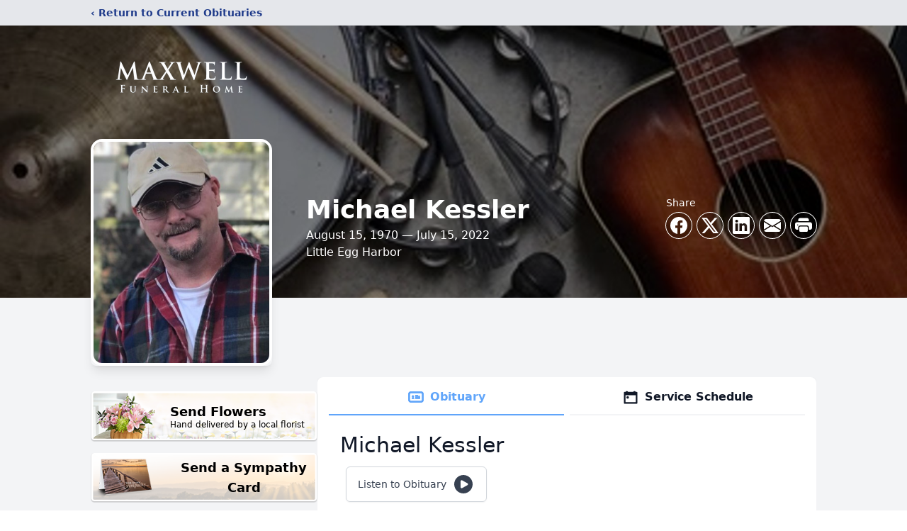

--- FILE ---
content_type: text/html; charset=utf-8
request_url: https://www.google.com/recaptcha/enterprise/anchor?ar=1&k=6LdFNrIfAAAAAHveEhuOagZRY2gc9EwAzmi4vG1h&co=aHR0cHM6Ly93d3cubWF4d2VsbGZ1bmVyYWxob21lLmNvbTo0NDM.&hl=en&type=image&v=N67nZn4AqZkNcbeMu4prBgzg&theme=light&size=invisible&badge=bottomright&anchor-ms=20000&execute-ms=30000&cb=eibm0bqriorp
body_size: 48789
content:
<!DOCTYPE HTML><html dir="ltr" lang="en"><head><meta http-equiv="Content-Type" content="text/html; charset=UTF-8">
<meta http-equiv="X-UA-Compatible" content="IE=edge">
<title>reCAPTCHA</title>
<style type="text/css">
/* cyrillic-ext */
@font-face {
  font-family: 'Roboto';
  font-style: normal;
  font-weight: 400;
  font-stretch: 100%;
  src: url(//fonts.gstatic.com/s/roboto/v48/KFO7CnqEu92Fr1ME7kSn66aGLdTylUAMa3GUBHMdazTgWw.woff2) format('woff2');
  unicode-range: U+0460-052F, U+1C80-1C8A, U+20B4, U+2DE0-2DFF, U+A640-A69F, U+FE2E-FE2F;
}
/* cyrillic */
@font-face {
  font-family: 'Roboto';
  font-style: normal;
  font-weight: 400;
  font-stretch: 100%;
  src: url(//fonts.gstatic.com/s/roboto/v48/KFO7CnqEu92Fr1ME7kSn66aGLdTylUAMa3iUBHMdazTgWw.woff2) format('woff2');
  unicode-range: U+0301, U+0400-045F, U+0490-0491, U+04B0-04B1, U+2116;
}
/* greek-ext */
@font-face {
  font-family: 'Roboto';
  font-style: normal;
  font-weight: 400;
  font-stretch: 100%;
  src: url(//fonts.gstatic.com/s/roboto/v48/KFO7CnqEu92Fr1ME7kSn66aGLdTylUAMa3CUBHMdazTgWw.woff2) format('woff2');
  unicode-range: U+1F00-1FFF;
}
/* greek */
@font-face {
  font-family: 'Roboto';
  font-style: normal;
  font-weight: 400;
  font-stretch: 100%;
  src: url(//fonts.gstatic.com/s/roboto/v48/KFO7CnqEu92Fr1ME7kSn66aGLdTylUAMa3-UBHMdazTgWw.woff2) format('woff2');
  unicode-range: U+0370-0377, U+037A-037F, U+0384-038A, U+038C, U+038E-03A1, U+03A3-03FF;
}
/* math */
@font-face {
  font-family: 'Roboto';
  font-style: normal;
  font-weight: 400;
  font-stretch: 100%;
  src: url(//fonts.gstatic.com/s/roboto/v48/KFO7CnqEu92Fr1ME7kSn66aGLdTylUAMawCUBHMdazTgWw.woff2) format('woff2');
  unicode-range: U+0302-0303, U+0305, U+0307-0308, U+0310, U+0312, U+0315, U+031A, U+0326-0327, U+032C, U+032F-0330, U+0332-0333, U+0338, U+033A, U+0346, U+034D, U+0391-03A1, U+03A3-03A9, U+03B1-03C9, U+03D1, U+03D5-03D6, U+03F0-03F1, U+03F4-03F5, U+2016-2017, U+2034-2038, U+203C, U+2040, U+2043, U+2047, U+2050, U+2057, U+205F, U+2070-2071, U+2074-208E, U+2090-209C, U+20D0-20DC, U+20E1, U+20E5-20EF, U+2100-2112, U+2114-2115, U+2117-2121, U+2123-214F, U+2190, U+2192, U+2194-21AE, U+21B0-21E5, U+21F1-21F2, U+21F4-2211, U+2213-2214, U+2216-22FF, U+2308-230B, U+2310, U+2319, U+231C-2321, U+2336-237A, U+237C, U+2395, U+239B-23B7, U+23D0, U+23DC-23E1, U+2474-2475, U+25AF, U+25B3, U+25B7, U+25BD, U+25C1, U+25CA, U+25CC, U+25FB, U+266D-266F, U+27C0-27FF, U+2900-2AFF, U+2B0E-2B11, U+2B30-2B4C, U+2BFE, U+3030, U+FF5B, U+FF5D, U+1D400-1D7FF, U+1EE00-1EEFF;
}
/* symbols */
@font-face {
  font-family: 'Roboto';
  font-style: normal;
  font-weight: 400;
  font-stretch: 100%;
  src: url(//fonts.gstatic.com/s/roboto/v48/KFO7CnqEu92Fr1ME7kSn66aGLdTylUAMaxKUBHMdazTgWw.woff2) format('woff2');
  unicode-range: U+0001-000C, U+000E-001F, U+007F-009F, U+20DD-20E0, U+20E2-20E4, U+2150-218F, U+2190, U+2192, U+2194-2199, U+21AF, U+21E6-21F0, U+21F3, U+2218-2219, U+2299, U+22C4-22C6, U+2300-243F, U+2440-244A, U+2460-24FF, U+25A0-27BF, U+2800-28FF, U+2921-2922, U+2981, U+29BF, U+29EB, U+2B00-2BFF, U+4DC0-4DFF, U+FFF9-FFFB, U+10140-1018E, U+10190-1019C, U+101A0, U+101D0-101FD, U+102E0-102FB, U+10E60-10E7E, U+1D2C0-1D2D3, U+1D2E0-1D37F, U+1F000-1F0FF, U+1F100-1F1AD, U+1F1E6-1F1FF, U+1F30D-1F30F, U+1F315, U+1F31C, U+1F31E, U+1F320-1F32C, U+1F336, U+1F378, U+1F37D, U+1F382, U+1F393-1F39F, U+1F3A7-1F3A8, U+1F3AC-1F3AF, U+1F3C2, U+1F3C4-1F3C6, U+1F3CA-1F3CE, U+1F3D4-1F3E0, U+1F3ED, U+1F3F1-1F3F3, U+1F3F5-1F3F7, U+1F408, U+1F415, U+1F41F, U+1F426, U+1F43F, U+1F441-1F442, U+1F444, U+1F446-1F449, U+1F44C-1F44E, U+1F453, U+1F46A, U+1F47D, U+1F4A3, U+1F4B0, U+1F4B3, U+1F4B9, U+1F4BB, U+1F4BF, U+1F4C8-1F4CB, U+1F4D6, U+1F4DA, U+1F4DF, U+1F4E3-1F4E6, U+1F4EA-1F4ED, U+1F4F7, U+1F4F9-1F4FB, U+1F4FD-1F4FE, U+1F503, U+1F507-1F50B, U+1F50D, U+1F512-1F513, U+1F53E-1F54A, U+1F54F-1F5FA, U+1F610, U+1F650-1F67F, U+1F687, U+1F68D, U+1F691, U+1F694, U+1F698, U+1F6AD, U+1F6B2, U+1F6B9-1F6BA, U+1F6BC, U+1F6C6-1F6CF, U+1F6D3-1F6D7, U+1F6E0-1F6EA, U+1F6F0-1F6F3, U+1F6F7-1F6FC, U+1F700-1F7FF, U+1F800-1F80B, U+1F810-1F847, U+1F850-1F859, U+1F860-1F887, U+1F890-1F8AD, U+1F8B0-1F8BB, U+1F8C0-1F8C1, U+1F900-1F90B, U+1F93B, U+1F946, U+1F984, U+1F996, U+1F9E9, U+1FA00-1FA6F, U+1FA70-1FA7C, U+1FA80-1FA89, U+1FA8F-1FAC6, U+1FACE-1FADC, U+1FADF-1FAE9, U+1FAF0-1FAF8, U+1FB00-1FBFF;
}
/* vietnamese */
@font-face {
  font-family: 'Roboto';
  font-style: normal;
  font-weight: 400;
  font-stretch: 100%;
  src: url(//fonts.gstatic.com/s/roboto/v48/KFO7CnqEu92Fr1ME7kSn66aGLdTylUAMa3OUBHMdazTgWw.woff2) format('woff2');
  unicode-range: U+0102-0103, U+0110-0111, U+0128-0129, U+0168-0169, U+01A0-01A1, U+01AF-01B0, U+0300-0301, U+0303-0304, U+0308-0309, U+0323, U+0329, U+1EA0-1EF9, U+20AB;
}
/* latin-ext */
@font-face {
  font-family: 'Roboto';
  font-style: normal;
  font-weight: 400;
  font-stretch: 100%;
  src: url(//fonts.gstatic.com/s/roboto/v48/KFO7CnqEu92Fr1ME7kSn66aGLdTylUAMa3KUBHMdazTgWw.woff2) format('woff2');
  unicode-range: U+0100-02BA, U+02BD-02C5, U+02C7-02CC, U+02CE-02D7, U+02DD-02FF, U+0304, U+0308, U+0329, U+1D00-1DBF, U+1E00-1E9F, U+1EF2-1EFF, U+2020, U+20A0-20AB, U+20AD-20C0, U+2113, U+2C60-2C7F, U+A720-A7FF;
}
/* latin */
@font-face {
  font-family: 'Roboto';
  font-style: normal;
  font-weight: 400;
  font-stretch: 100%;
  src: url(//fonts.gstatic.com/s/roboto/v48/KFO7CnqEu92Fr1ME7kSn66aGLdTylUAMa3yUBHMdazQ.woff2) format('woff2');
  unicode-range: U+0000-00FF, U+0131, U+0152-0153, U+02BB-02BC, U+02C6, U+02DA, U+02DC, U+0304, U+0308, U+0329, U+2000-206F, U+20AC, U+2122, U+2191, U+2193, U+2212, U+2215, U+FEFF, U+FFFD;
}
/* cyrillic-ext */
@font-face {
  font-family: 'Roboto';
  font-style: normal;
  font-weight: 500;
  font-stretch: 100%;
  src: url(//fonts.gstatic.com/s/roboto/v48/KFO7CnqEu92Fr1ME7kSn66aGLdTylUAMa3GUBHMdazTgWw.woff2) format('woff2');
  unicode-range: U+0460-052F, U+1C80-1C8A, U+20B4, U+2DE0-2DFF, U+A640-A69F, U+FE2E-FE2F;
}
/* cyrillic */
@font-face {
  font-family: 'Roboto';
  font-style: normal;
  font-weight: 500;
  font-stretch: 100%;
  src: url(//fonts.gstatic.com/s/roboto/v48/KFO7CnqEu92Fr1ME7kSn66aGLdTylUAMa3iUBHMdazTgWw.woff2) format('woff2');
  unicode-range: U+0301, U+0400-045F, U+0490-0491, U+04B0-04B1, U+2116;
}
/* greek-ext */
@font-face {
  font-family: 'Roboto';
  font-style: normal;
  font-weight: 500;
  font-stretch: 100%;
  src: url(//fonts.gstatic.com/s/roboto/v48/KFO7CnqEu92Fr1ME7kSn66aGLdTylUAMa3CUBHMdazTgWw.woff2) format('woff2');
  unicode-range: U+1F00-1FFF;
}
/* greek */
@font-face {
  font-family: 'Roboto';
  font-style: normal;
  font-weight: 500;
  font-stretch: 100%;
  src: url(//fonts.gstatic.com/s/roboto/v48/KFO7CnqEu92Fr1ME7kSn66aGLdTylUAMa3-UBHMdazTgWw.woff2) format('woff2');
  unicode-range: U+0370-0377, U+037A-037F, U+0384-038A, U+038C, U+038E-03A1, U+03A3-03FF;
}
/* math */
@font-face {
  font-family: 'Roboto';
  font-style: normal;
  font-weight: 500;
  font-stretch: 100%;
  src: url(//fonts.gstatic.com/s/roboto/v48/KFO7CnqEu92Fr1ME7kSn66aGLdTylUAMawCUBHMdazTgWw.woff2) format('woff2');
  unicode-range: U+0302-0303, U+0305, U+0307-0308, U+0310, U+0312, U+0315, U+031A, U+0326-0327, U+032C, U+032F-0330, U+0332-0333, U+0338, U+033A, U+0346, U+034D, U+0391-03A1, U+03A3-03A9, U+03B1-03C9, U+03D1, U+03D5-03D6, U+03F0-03F1, U+03F4-03F5, U+2016-2017, U+2034-2038, U+203C, U+2040, U+2043, U+2047, U+2050, U+2057, U+205F, U+2070-2071, U+2074-208E, U+2090-209C, U+20D0-20DC, U+20E1, U+20E5-20EF, U+2100-2112, U+2114-2115, U+2117-2121, U+2123-214F, U+2190, U+2192, U+2194-21AE, U+21B0-21E5, U+21F1-21F2, U+21F4-2211, U+2213-2214, U+2216-22FF, U+2308-230B, U+2310, U+2319, U+231C-2321, U+2336-237A, U+237C, U+2395, U+239B-23B7, U+23D0, U+23DC-23E1, U+2474-2475, U+25AF, U+25B3, U+25B7, U+25BD, U+25C1, U+25CA, U+25CC, U+25FB, U+266D-266F, U+27C0-27FF, U+2900-2AFF, U+2B0E-2B11, U+2B30-2B4C, U+2BFE, U+3030, U+FF5B, U+FF5D, U+1D400-1D7FF, U+1EE00-1EEFF;
}
/* symbols */
@font-face {
  font-family: 'Roboto';
  font-style: normal;
  font-weight: 500;
  font-stretch: 100%;
  src: url(//fonts.gstatic.com/s/roboto/v48/KFO7CnqEu92Fr1ME7kSn66aGLdTylUAMaxKUBHMdazTgWw.woff2) format('woff2');
  unicode-range: U+0001-000C, U+000E-001F, U+007F-009F, U+20DD-20E0, U+20E2-20E4, U+2150-218F, U+2190, U+2192, U+2194-2199, U+21AF, U+21E6-21F0, U+21F3, U+2218-2219, U+2299, U+22C4-22C6, U+2300-243F, U+2440-244A, U+2460-24FF, U+25A0-27BF, U+2800-28FF, U+2921-2922, U+2981, U+29BF, U+29EB, U+2B00-2BFF, U+4DC0-4DFF, U+FFF9-FFFB, U+10140-1018E, U+10190-1019C, U+101A0, U+101D0-101FD, U+102E0-102FB, U+10E60-10E7E, U+1D2C0-1D2D3, U+1D2E0-1D37F, U+1F000-1F0FF, U+1F100-1F1AD, U+1F1E6-1F1FF, U+1F30D-1F30F, U+1F315, U+1F31C, U+1F31E, U+1F320-1F32C, U+1F336, U+1F378, U+1F37D, U+1F382, U+1F393-1F39F, U+1F3A7-1F3A8, U+1F3AC-1F3AF, U+1F3C2, U+1F3C4-1F3C6, U+1F3CA-1F3CE, U+1F3D4-1F3E0, U+1F3ED, U+1F3F1-1F3F3, U+1F3F5-1F3F7, U+1F408, U+1F415, U+1F41F, U+1F426, U+1F43F, U+1F441-1F442, U+1F444, U+1F446-1F449, U+1F44C-1F44E, U+1F453, U+1F46A, U+1F47D, U+1F4A3, U+1F4B0, U+1F4B3, U+1F4B9, U+1F4BB, U+1F4BF, U+1F4C8-1F4CB, U+1F4D6, U+1F4DA, U+1F4DF, U+1F4E3-1F4E6, U+1F4EA-1F4ED, U+1F4F7, U+1F4F9-1F4FB, U+1F4FD-1F4FE, U+1F503, U+1F507-1F50B, U+1F50D, U+1F512-1F513, U+1F53E-1F54A, U+1F54F-1F5FA, U+1F610, U+1F650-1F67F, U+1F687, U+1F68D, U+1F691, U+1F694, U+1F698, U+1F6AD, U+1F6B2, U+1F6B9-1F6BA, U+1F6BC, U+1F6C6-1F6CF, U+1F6D3-1F6D7, U+1F6E0-1F6EA, U+1F6F0-1F6F3, U+1F6F7-1F6FC, U+1F700-1F7FF, U+1F800-1F80B, U+1F810-1F847, U+1F850-1F859, U+1F860-1F887, U+1F890-1F8AD, U+1F8B0-1F8BB, U+1F8C0-1F8C1, U+1F900-1F90B, U+1F93B, U+1F946, U+1F984, U+1F996, U+1F9E9, U+1FA00-1FA6F, U+1FA70-1FA7C, U+1FA80-1FA89, U+1FA8F-1FAC6, U+1FACE-1FADC, U+1FADF-1FAE9, U+1FAF0-1FAF8, U+1FB00-1FBFF;
}
/* vietnamese */
@font-face {
  font-family: 'Roboto';
  font-style: normal;
  font-weight: 500;
  font-stretch: 100%;
  src: url(//fonts.gstatic.com/s/roboto/v48/KFO7CnqEu92Fr1ME7kSn66aGLdTylUAMa3OUBHMdazTgWw.woff2) format('woff2');
  unicode-range: U+0102-0103, U+0110-0111, U+0128-0129, U+0168-0169, U+01A0-01A1, U+01AF-01B0, U+0300-0301, U+0303-0304, U+0308-0309, U+0323, U+0329, U+1EA0-1EF9, U+20AB;
}
/* latin-ext */
@font-face {
  font-family: 'Roboto';
  font-style: normal;
  font-weight: 500;
  font-stretch: 100%;
  src: url(//fonts.gstatic.com/s/roboto/v48/KFO7CnqEu92Fr1ME7kSn66aGLdTylUAMa3KUBHMdazTgWw.woff2) format('woff2');
  unicode-range: U+0100-02BA, U+02BD-02C5, U+02C7-02CC, U+02CE-02D7, U+02DD-02FF, U+0304, U+0308, U+0329, U+1D00-1DBF, U+1E00-1E9F, U+1EF2-1EFF, U+2020, U+20A0-20AB, U+20AD-20C0, U+2113, U+2C60-2C7F, U+A720-A7FF;
}
/* latin */
@font-face {
  font-family: 'Roboto';
  font-style: normal;
  font-weight: 500;
  font-stretch: 100%;
  src: url(//fonts.gstatic.com/s/roboto/v48/KFO7CnqEu92Fr1ME7kSn66aGLdTylUAMa3yUBHMdazQ.woff2) format('woff2');
  unicode-range: U+0000-00FF, U+0131, U+0152-0153, U+02BB-02BC, U+02C6, U+02DA, U+02DC, U+0304, U+0308, U+0329, U+2000-206F, U+20AC, U+2122, U+2191, U+2193, U+2212, U+2215, U+FEFF, U+FFFD;
}
/* cyrillic-ext */
@font-face {
  font-family: 'Roboto';
  font-style: normal;
  font-weight: 900;
  font-stretch: 100%;
  src: url(//fonts.gstatic.com/s/roboto/v48/KFO7CnqEu92Fr1ME7kSn66aGLdTylUAMa3GUBHMdazTgWw.woff2) format('woff2');
  unicode-range: U+0460-052F, U+1C80-1C8A, U+20B4, U+2DE0-2DFF, U+A640-A69F, U+FE2E-FE2F;
}
/* cyrillic */
@font-face {
  font-family: 'Roboto';
  font-style: normal;
  font-weight: 900;
  font-stretch: 100%;
  src: url(//fonts.gstatic.com/s/roboto/v48/KFO7CnqEu92Fr1ME7kSn66aGLdTylUAMa3iUBHMdazTgWw.woff2) format('woff2');
  unicode-range: U+0301, U+0400-045F, U+0490-0491, U+04B0-04B1, U+2116;
}
/* greek-ext */
@font-face {
  font-family: 'Roboto';
  font-style: normal;
  font-weight: 900;
  font-stretch: 100%;
  src: url(//fonts.gstatic.com/s/roboto/v48/KFO7CnqEu92Fr1ME7kSn66aGLdTylUAMa3CUBHMdazTgWw.woff2) format('woff2');
  unicode-range: U+1F00-1FFF;
}
/* greek */
@font-face {
  font-family: 'Roboto';
  font-style: normal;
  font-weight: 900;
  font-stretch: 100%;
  src: url(//fonts.gstatic.com/s/roboto/v48/KFO7CnqEu92Fr1ME7kSn66aGLdTylUAMa3-UBHMdazTgWw.woff2) format('woff2');
  unicode-range: U+0370-0377, U+037A-037F, U+0384-038A, U+038C, U+038E-03A1, U+03A3-03FF;
}
/* math */
@font-face {
  font-family: 'Roboto';
  font-style: normal;
  font-weight: 900;
  font-stretch: 100%;
  src: url(//fonts.gstatic.com/s/roboto/v48/KFO7CnqEu92Fr1ME7kSn66aGLdTylUAMawCUBHMdazTgWw.woff2) format('woff2');
  unicode-range: U+0302-0303, U+0305, U+0307-0308, U+0310, U+0312, U+0315, U+031A, U+0326-0327, U+032C, U+032F-0330, U+0332-0333, U+0338, U+033A, U+0346, U+034D, U+0391-03A1, U+03A3-03A9, U+03B1-03C9, U+03D1, U+03D5-03D6, U+03F0-03F1, U+03F4-03F5, U+2016-2017, U+2034-2038, U+203C, U+2040, U+2043, U+2047, U+2050, U+2057, U+205F, U+2070-2071, U+2074-208E, U+2090-209C, U+20D0-20DC, U+20E1, U+20E5-20EF, U+2100-2112, U+2114-2115, U+2117-2121, U+2123-214F, U+2190, U+2192, U+2194-21AE, U+21B0-21E5, U+21F1-21F2, U+21F4-2211, U+2213-2214, U+2216-22FF, U+2308-230B, U+2310, U+2319, U+231C-2321, U+2336-237A, U+237C, U+2395, U+239B-23B7, U+23D0, U+23DC-23E1, U+2474-2475, U+25AF, U+25B3, U+25B7, U+25BD, U+25C1, U+25CA, U+25CC, U+25FB, U+266D-266F, U+27C0-27FF, U+2900-2AFF, U+2B0E-2B11, U+2B30-2B4C, U+2BFE, U+3030, U+FF5B, U+FF5D, U+1D400-1D7FF, U+1EE00-1EEFF;
}
/* symbols */
@font-face {
  font-family: 'Roboto';
  font-style: normal;
  font-weight: 900;
  font-stretch: 100%;
  src: url(//fonts.gstatic.com/s/roboto/v48/KFO7CnqEu92Fr1ME7kSn66aGLdTylUAMaxKUBHMdazTgWw.woff2) format('woff2');
  unicode-range: U+0001-000C, U+000E-001F, U+007F-009F, U+20DD-20E0, U+20E2-20E4, U+2150-218F, U+2190, U+2192, U+2194-2199, U+21AF, U+21E6-21F0, U+21F3, U+2218-2219, U+2299, U+22C4-22C6, U+2300-243F, U+2440-244A, U+2460-24FF, U+25A0-27BF, U+2800-28FF, U+2921-2922, U+2981, U+29BF, U+29EB, U+2B00-2BFF, U+4DC0-4DFF, U+FFF9-FFFB, U+10140-1018E, U+10190-1019C, U+101A0, U+101D0-101FD, U+102E0-102FB, U+10E60-10E7E, U+1D2C0-1D2D3, U+1D2E0-1D37F, U+1F000-1F0FF, U+1F100-1F1AD, U+1F1E6-1F1FF, U+1F30D-1F30F, U+1F315, U+1F31C, U+1F31E, U+1F320-1F32C, U+1F336, U+1F378, U+1F37D, U+1F382, U+1F393-1F39F, U+1F3A7-1F3A8, U+1F3AC-1F3AF, U+1F3C2, U+1F3C4-1F3C6, U+1F3CA-1F3CE, U+1F3D4-1F3E0, U+1F3ED, U+1F3F1-1F3F3, U+1F3F5-1F3F7, U+1F408, U+1F415, U+1F41F, U+1F426, U+1F43F, U+1F441-1F442, U+1F444, U+1F446-1F449, U+1F44C-1F44E, U+1F453, U+1F46A, U+1F47D, U+1F4A3, U+1F4B0, U+1F4B3, U+1F4B9, U+1F4BB, U+1F4BF, U+1F4C8-1F4CB, U+1F4D6, U+1F4DA, U+1F4DF, U+1F4E3-1F4E6, U+1F4EA-1F4ED, U+1F4F7, U+1F4F9-1F4FB, U+1F4FD-1F4FE, U+1F503, U+1F507-1F50B, U+1F50D, U+1F512-1F513, U+1F53E-1F54A, U+1F54F-1F5FA, U+1F610, U+1F650-1F67F, U+1F687, U+1F68D, U+1F691, U+1F694, U+1F698, U+1F6AD, U+1F6B2, U+1F6B9-1F6BA, U+1F6BC, U+1F6C6-1F6CF, U+1F6D3-1F6D7, U+1F6E0-1F6EA, U+1F6F0-1F6F3, U+1F6F7-1F6FC, U+1F700-1F7FF, U+1F800-1F80B, U+1F810-1F847, U+1F850-1F859, U+1F860-1F887, U+1F890-1F8AD, U+1F8B0-1F8BB, U+1F8C0-1F8C1, U+1F900-1F90B, U+1F93B, U+1F946, U+1F984, U+1F996, U+1F9E9, U+1FA00-1FA6F, U+1FA70-1FA7C, U+1FA80-1FA89, U+1FA8F-1FAC6, U+1FACE-1FADC, U+1FADF-1FAE9, U+1FAF0-1FAF8, U+1FB00-1FBFF;
}
/* vietnamese */
@font-face {
  font-family: 'Roboto';
  font-style: normal;
  font-weight: 900;
  font-stretch: 100%;
  src: url(//fonts.gstatic.com/s/roboto/v48/KFO7CnqEu92Fr1ME7kSn66aGLdTylUAMa3OUBHMdazTgWw.woff2) format('woff2');
  unicode-range: U+0102-0103, U+0110-0111, U+0128-0129, U+0168-0169, U+01A0-01A1, U+01AF-01B0, U+0300-0301, U+0303-0304, U+0308-0309, U+0323, U+0329, U+1EA0-1EF9, U+20AB;
}
/* latin-ext */
@font-face {
  font-family: 'Roboto';
  font-style: normal;
  font-weight: 900;
  font-stretch: 100%;
  src: url(//fonts.gstatic.com/s/roboto/v48/KFO7CnqEu92Fr1ME7kSn66aGLdTylUAMa3KUBHMdazTgWw.woff2) format('woff2');
  unicode-range: U+0100-02BA, U+02BD-02C5, U+02C7-02CC, U+02CE-02D7, U+02DD-02FF, U+0304, U+0308, U+0329, U+1D00-1DBF, U+1E00-1E9F, U+1EF2-1EFF, U+2020, U+20A0-20AB, U+20AD-20C0, U+2113, U+2C60-2C7F, U+A720-A7FF;
}
/* latin */
@font-face {
  font-family: 'Roboto';
  font-style: normal;
  font-weight: 900;
  font-stretch: 100%;
  src: url(//fonts.gstatic.com/s/roboto/v48/KFO7CnqEu92Fr1ME7kSn66aGLdTylUAMa3yUBHMdazQ.woff2) format('woff2');
  unicode-range: U+0000-00FF, U+0131, U+0152-0153, U+02BB-02BC, U+02C6, U+02DA, U+02DC, U+0304, U+0308, U+0329, U+2000-206F, U+20AC, U+2122, U+2191, U+2193, U+2212, U+2215, U+FEFF, U+FFFD;
}

</style>
<link rel="stylesheet" type="text/css" href="https://www.gstatic.com/recaptcha/releases/N67nZn4AqZkNcbeMu4prBgzg/styles__ltr.css">
<script nonce="jPF_7TqhWcULakmLueP8ew" type="text/javascript">window['__recaptcha_api'] = 'https://www.google.com/recaptcha/enterprise/';</script>
<script type="text/javascript" src="https://www.gstatic.com/recaptcha/releases/N67nZn4AqZkNcbeMu4prBgzg/recaptcha__en.js" nonce="jPF_7TqhWcULakmLueP8ew">
      
    </script></head>
<body><div id="rc-anchor-alert" class="rc-anchor-alert"></div>
<input type="hidden" id="recaptcha-token" value="[base64]">
<script type="text/javascript" nonce="jPF_7TqhWcULakmLueP8ew">
      recaptcha.anchor.Main.init("[\x22ainput\x22,[\x22bgdata\x22,\x22\x22,\[base64]/[base64]/[base64]/[base64]/[base64]/[base64]/KGcoTywyNTMsTy5PKSxVRyhPLEMpKTpnKE8sMjUzLEMpLE8pKSxsKSksTykpfSxieT1mdW5jdGlvbihDLE8sdSxsKXtmb3IobD0odT1SKEMpLDApO08+MDtPLS0pbD1sPDw4fFooQyk7ZyhDLHUsbCl9LFVHPWZ1bmN0aW9uKEMsTyl7Qy5pLmxlbmd0aD4xMDQ/[base64]/[base64]/[base64]/[base64]/[base64]/[base64]/[base64]\\u003d\x22,\[base64]\\u003d\\u003d\x22,\x22w5rCpcOwCsK4w6TCsyXCoSnCrG8VaMKbXg84w4vClTNiUcO2wojCsWLDvRECwrN6wpsXF0HCkmTDuUHDrDPDi1LDsz/[base64]/Ch8KjesKRw7nCkcKNKcK6wprCmcOSQMOYTMKIw4jDkMOnwp0iw5cywpXDpn0AwrjCnQTDlMK/wqJYw4LCrMOSXUHCosOxGSjDvWvCq8KsBjPCgMOSw5XDrlQLwqZvw7FrMsK1AGVFfiUWw41jwrPDkQU/QcOwKMKNe8O/[base64]/w7tHw7BKOCU5w4zDiMKoW8OAXMKKwoJpwrnDlEvDksKuGAzDpwzCk8OUw6VhMRDDg0NhwrQRw6U6NFzDosOnw5h/InzCtMK/QCDDjFwYwoHCqiLCp3PDjgsowobDkwvDrCdXEGhVw7bCjC/ClMK5aQNZaMOVDWnCncO/w6XDjibCncKmYGlPw6JFwolLXRXCjjHDncO6w747w6bCsgHDgAhcwr3DgwlLPngwwrkFworDoMONw7k2w5dJS8OMelsIPQJ4aGnCu8KXw5APwoIcw6TDhsOnEsK6b8KeIE/Cu2HDmcOlfw0dOXxew7dUBW7DrcKmQ8K/[base64]/CiErDhMOXwr1aBcKvK3bCtCfDtMORw5jDmsKLXSfCh8K+FT3Crk4JRMOAwpTDs8KRw5ooOVdbYV3CtsKMw6wSQsOzKEPDtsKrY1LCscO5w7dmVsKJPcK8Y8KOBMKrwrRPwoTCgB4Lwqhrw6vDkSlEwrzCvlkdwrrDonZqFsOfwr5/wqbDu37Cp2wuwpLCiMOnw5rCtcKpw5pxM0hSB2vCvRB6ecKeT1DDrsKnbxFma8O9wq81HicUZMOpw4fDqVzDs8OdfsOrQMKOFMKUw6RcXzw6TyweTwMtwrTDtW0wJBt+w5pzw5hGw4jDvgZdcyRVM0vCscK5w65gTAAcOsOkwq/DoyHDhMOGJkfDiR5gNBdfwrjCkAoWwqkRUVbCtcOPwqvCmibCti/DtQMow4DDvcKxw7sRw75+U03Cr8KEw7nDgMOIXMOwNsOtwrZ5w74OXy/DoMKhwrfCrAAaZUbCtsO+asKTwqpKwqbCkXhxJMOiFMKPTmbCrHUmM0/[base64]/Dn0p9w7zChHTCglwrw4XDpjLDuwVCw7DCuiYww6Idwq3DhzrClGc6w7zChDlrSyouZEDDqi48H8OkTlDCmsOrRMO0wrpUEsKJwrPCjsObw7LCoxXCgkY/MicfJHc5wrrDojpFZTHCu25Bw7DCnMOhw7BpEMOkwrTDr0gyCMK1HzXCi3zCm0IRwqjClMK4OxNJw5rDuQLCv8OLNsKCw5sRwr0ew5cEWsOwN8K7wpDDnMKTDzJVw43DhsKvw5ZDasKgw4vDjQTCm8OQw69Pw4rCucKMw7DCsMKiw7DCg8Kuwo1Nwo/DgcObNzw3FsKTwpHDscOBw5kjOT0ewoV2blLClxbDiMOuw5DClcKJXcKNXC3DsVEVwrgOw4Z8wqnCoRTDpsObYRjDmm7Di8KWworDjhnDpkTCrsObwoFKGh/CnFUewo5Vw5l0w5NqOsOzJCdsw5PCqcKiw4HCjw7CogjCmmfCo13ClzFXYsOlB3JnIcKvwoDDgQEqw4XCnCTDk8KrE8K9AnvDmcKaw7PCkR3DpSAww5zDhAsnXWlmwoVuPsOYNMKZw7LCsk7CjU7CtcK7a8KQPixrZgcmw6/Dh8Kbw4TCnm9rbTHDvz4MHcOBWT97UwjDoXrDpRgOwrYCwoIHdsKTwpNPw7MuwphMUcONfEE9PA/Cl2/CgB4bYg1ndg3Do8KZw7c7w6LDmMOmw61cwpHCs8KZNAlQwrLCmiHCj0pEWsO7WcOYwrvCqsKAwojCsMOVbn7DrcOVWlrDkBRdY0VOwqdZwpsSw5HCqcKcwqXCh8K3woMgahLDux8Qw47CqcK8VRRpw5trw6ZTw6XCt8Ktw6nDsMKsUjpVwrk2wqRdRx/CqcK4w4sawqdiwqgyQDTDlcKeAQINDjHClsKZP8Onwq/[base64]/CjkPClj5cwrtTSsK/[base64]/DncKZPcOew5d+dsKwCzvCjcKiCA85csKiGjJIw6FqRMKwZzDDiMOawoXCgDtFWcKTUTdnwqMZw5/[base64]/DocKWw6Ndw4J3DyHCnQExwp5Twq1sGGFLwrzCkcKLF8OpV1fDuUQswoDDjsOww5zDu3Njw5jDlsKfcsK3ahhzMADCpVddYMKIwonCpEA+GGdmRyHDiEnDkDQPwrM0HXDCkBvCuEx1OMOsw7/CpHXDoMKYHHxAwrw6dnFnwrvDk8Oaw59+wpUHwqQcwrvDszFOK0DCvBJ8QsKTA8KdwonDribCmy/CpCMRDsKpwrlHOTzCi8OCwq3ChzLDiMOXw4fDjmV4AT/DqzHDncKowp1Nw4/[base64]/Dmzw+CMOswr/CjBFCPMO0w4sDw6dOwr7DgVTCtB8xNMKCw5V/w4Vlw7AUPcKwDj7CicOow6k7HsO2QcK2NBjDrMKwKjccw4wHw4zCkMKoUAzCk8OpTcK2Q8K3SMKqXMO7CMKcwojCsTIEwp1aUsKrPcKvw4UCw6NOecKgXMO/KsKsNsKQw4I2BlrCtlrDgsK5wqnDrMOgfcKMw5PDkMKlw7tXKsKXLMOEwqkCwrhpw5B2wrthw4nDhsKuw5/Dj2dKX8KtB8K/[base64]/[base64]/[base64]/CvGLDjcOHN2/CmMKFA8KsGMOZw5TDpAprIsOpwprDgMKhOMOiwr47w47CmQt8w4Uab8K0wrPCksOtHcOaRH/DgVcadGwsXHrDmBrDjcOua0wGw6TDpHZpwpTDl8Kkw43CpMO9OkbCiyrDjSrCrE5kZcKEM08Ew7HClMO8UsKGA0ErYcKbw5Usw5HDm8O7fsKEd2zDok7CqcOQCcKrX8KFw4kDwqHCqBgIf8K4w485wodQwoh/wphww7UVwrHDgcKDWjLDoxdiUSnCuAzDgRgqBj8iwpRww43ClsOlw680csOva2xYYsKVJcKOWMO9wrdmwrcKGsONXGtXwrfCr8O9wp7Dugp0WkbClANaO8KGaUnCqFrDsCPCucKzeMO1w7zCg8OXVcO+dEbDl8OKwpFTw5U7QcOWwq7DoBvCl8KpZS9LwpQTwpLCgj/Dvg3CkQoqwptkODnCo8OOwqbDiMKjVcOUwprCmSXDsBJbYwjCjj4wdn5HwrfCp8O2EsKpw7g6w7/DnUHChsOfQErClMOIwpXChXAqw5hawoDCvGzCkcO2wqIdwoJ2Cw7DlRDClcKdw4g5w5nCm8KBwoXCiMKEET82woHDnxNuOzbChMKyEcOYL8KhwqZ2Y8K6PsKVwq4KMUh0HgVnwqHDrWPDpVcDCMOfVW7DhcKAfk7CqcOkAcOuw5ZJNGfChQhQLT/DpEBPwo00wrvCsW0Aw6wyJsKXfnovW8Ovw7cSwr5wWx9SIMOXw41lGcK3IcKtXcOWO3/[base64]/DsgPDgj3DnFs0woR2wqBtw7XCiDrCkBvCl8O/bVLConXCs8KUcMKfHitzE0bDryYww4/CnMKhw7jCnsOMwpHDhxbCqmTDrkrDrz7ClcKFBMKSwokuwo1ncGp+wq7CiXhSw6gzJAZjw5F0DsKKE1XCulBTw75wS8K4D8KOwr8YwqXDj8OrecKwAcO9AWQow5rClcKIGGRuZcKywpduwqvDrybDgW/Dn8K/[base64]/Du8OWw4/DscOWYMK/wqPDicO1w43CrjFgecKnVAfDlMKPw50Ow6HDmcOBPsKcOwjDngHCvXFuw6HCksKaw7BRLHwnOMOFD1PCrsOMwq3DuH1hRMOJV33DuXJEwr3ClcKmalrDjyBHw6rCvAvCmSZ9P0/ChDEeAScjF8KQwq/DsBDDlsOUdGgAwrljwrjDpHguT8OeICjDm3YCw5fCgQoBBcOowoLDggpOLT7Cn8KmC2pSb1rCjnwAw7p3w44vIUBOwr56OcOCScKOJQgZC1d3w5XDp8K3a2/[base64]/CnmQ8wqQAfcKtYBR6w5MIwqwpwrLDmRrCgwZQw6PDvsKzw5F7U8OHworDvcKTwp3DoB3CjwlPTzvCtsO5NiEKw6Z+wr9qwq7DvzdCZcKfE1tEflfCjcKjwovDn2ljwroqJ2YjGzpjw7lrJSs0w5h1w60YWzZZw7HDvsKvw7XDgsK/wrV3MMOAwpTCn8KFEhDDtR3CrMOJGMOUVsOgw4TDrcKadC9cQFHCuBAOVsO9M8KyNmQ7cFEJw7Bcwq/Ck8KgRRcyD8K3woHDqsOqIsOywrLDqMKtMB7DgG9Rw6AxLFdBw612w4TDgcKtUcK7UBcfasKYw40jXUJbdW7DiMOKw6k9w47DkCrDqic2cXFUwpZmwo3CscOlwoc+w5bCk0/DtMKkDcK+w7/[base64]/wrPDgcKnw4kxwp9jE8KlYsOqw4PCusKAw5HDtMOVw5RQw6LDu3R1XVRxfcOJw7g2wpHCqXzDpVnDtsOzwo/DpTbCiMOfwr18w57DmnPDiGwNw7J5BcK4fcK1Y1HDpsKCwpYVKcKtdhUsRsOKwpdww7/CiF3Di8OMwq0/bno6w4Y0ZVRUwqZ7bMO9BE/[base64]/CrcKAeTHCvyTDsMKdw7Bke8ODBMKZM8KOJx7Dm8O+RcK9EcOFaMOkwpHDocKQBTdtw4XDjMOfAUbDtcONPcKSfsOsw60/w5hES8K6wpDDm8OmW8KoBnbDjxrDpcOXwqhVwrJMwo4ow4nCpgTCrE7CrRvDsRLCnMOTScOPwpHClMOywr3DtsO0w5zDs2APBcOoZ3HDmhoNw4XDr0EMwqE/YHDCuk3CvnbCjMOrQMOoIcOsZcO8bTpdC3Mpw6lQE8KTw77CmXwxw440w43Dm8KiQcKVw55Rw6LDnBfDhx08CQzDoWDCsBURw5B8w6R0SGDDhMOSw6XCjsKyw6sRw7XCv8O+w59FwrkuZsOSCcOMPMKNa8Kpw6PCiMKYw6/DkMOOO0g+Pg5fwrzDscKPJnnCk2hPUsO0N8Obw7PCt8KoMsOEW8K7wqbCosOGwqfDv8ONPgx9w41kwpZEHcO4BcOoYsOrw4psaMKpJ2fCn1HDuMKMwqsET3DDtT3Dj8KiYsKdZcOxEcOkw4ZGAMKwXG45SzLDl2XDncOcw6Z+CHjDoTlvXS9lSzMBEMOIwp/Cm8OLe8OSTXYTEGLCq8OtScKvDMKew6UAV8OrwotaGsKhwr9oPR4EOXYccmwRYMOEGWjCmXrCtj0ww6UFwpHCjMOpK0wzwoRHZMKtwr/CqMKZw7TClcKFw7nDi8OXXsOzwqUFwoLCglDDicKvfcOTQ8OHagbDv2Vpw6IIdMOFw7LDoFd/w7gDWsK4UhDDm8OYwp0RwpXCijMMwqDDoABmwpvDt2EDwrkTwrpTKjzDkcOqIMOBwpM1wrHCkcO/w7LCjlvCnsKQaMKRwrPClsK2dsKlwpvCpTDCm8OqCF/Cv2UQY8KgwoPDp8KScDdnw4QdwrJoOCc4eMOTw4bDu8KdwrXDr13Cg8Obwo5WOzbCp8KvXcKCwoLCrT0RwqLCqsOzwoYvIcOuwopWdMK8NSHCrMO1AAHDnWDCmi/DngTDqsOFw7M1wpjDhXFsOxJQw77DgmfCkzJHPmU0C8OQasKERFjDoMOHE0cVID/Dt2fDuMOew7gNwr7DrcKkwrknwqU0w4LCsyjDrcKeY33CgxvClmgPw5fDoMKiw6MnecKTw5bCjV8twqTCvsKAwr9Uw4TCokM2b8OnGHvCisKLa8KIw7oow7xuBz3Dv8KsGxHClWVGwoI4YMOpwofDmX7ChcKpwqoJw6TDizlpw4M/w7vCpAjCn0XDj8KXw43CnyXDtMKFwo/[base64]/CoMK0AiwJw5FmwrVoWsKmXcKlwpcMwoTCq8O6w4MPwr9SwrY7AnzDqnzCpcKCEnNvw7LChGnCg8K7wrwOK8OTw6TCj2NvWMKUPXHCjsO8U8KUw5gKw71rw6srw4EYFcOBXS05wrFxw5/ClsOaRGppwofDo3EQAcOnwobCi8OTw6sdQG3CisKiaMO5GGDClirDj0/CgcKSChbDuQDCs1bDucKOwpLCsx0dCTAcYCsjVMKfZ8KWw7jDtmLDhmFQw4fCsUdlPH7DvRzDksO5wobCmHUDI8Onw60tw413w7/CvcKCw4pGXsOjI3YiwpNBwprCv8KOJz83CyUbw6ZvwqIAw5nCvGjCrMKLwq4hPcOCwrjCi1LCtyPDtcKNHifDuwJuGjzDg8K8HSc9YRbDncOHEj00UcO3w6RnRcKZw5bDl0vDjGl2wqZnPRY9w4MBXCDDjXzDpHHDucODwrvDgSs/FAXDs0Q9wpXDg8KUbjoKHU7DtTBXdMKuwo/[base64]/DkhjDrMKyw5dMw7NAJUtkwoHDmcK+w7HCiidxw7PCocKrw7RcRgM2wpXDjy3Do39Hw5zCiRrDkwR3w7LDrzvCl28xw43CjRvDvcOUc8O1UMKWw7TDtAnCmcKMe8O+filtw6rDsXTChcKowp/DsMK4ScKVwqfDmn1iN8KTw5TDusKYYMOmw7rCo8OdAMKPwrlyw695dS4hdsO5I8Kbw4FYwro8wqJATk5jO27DpkTDv8KNwqQSw7NJwq7DgH55AE/Cj0YvJ8OZDF9BcsKTEcOXwozCoMOtw7/Du1MXScOVw5PDjsOjYSrCoDsMw53DiMOVGMKqe0AkwoLDuyAlUTUGw7Fxwr4OL8KEBsKEBDLDncKDeyLDgMOWBUDDiMOLCQF1Mx83VsOQwrE3F01QwotTCxrCkl0uKQV/UnsITTXDs8OFwoHCrMK2dMK7N0XCgBfDrsK6Z8Omw43DhBoiIk8vw4fCn8KfTTDDhsOowo5AAMKZw5w5w5TDtBPDj8OROTBFOHU9R8KrH3JXw6/[base64]/G8KXX8KvbMOsw6BQw7vCjMOsw6wGDVktDsKSBSssOXg5wpXDmyvDqCZLbC1iw43Cmhh8w7PCi25bw6rDggLCrcKMOsOiNHs9wpnCocKDwpbDtcOhw5/DgMOtwrvDn8KPwpLDm0nDikgRw652wpjDpFzDucKuLVEnCzUxw7o3EF1Pwqo5C8OFOE9WdGjCocOBw6PDmMKSw7lxwrhSwqwmI3jDsSXCtsK9DWFnwoxrAsOedMKpw7EyNcKrw5cMw7slWkExw64kw5oQU8OwFE7CuxvCtyVjw4LDh8KMwp3ChcK/w4jDkQLCrl3DmcKAaMKlw4bCmMORIcKVw4TCrCV2woAsN8KXw7EOwrJswo/CosKiM8KkwqdXwpUfGCjDncOow4nDjDJdwovDncK8TcONwrIaw5rDqlTDvsO3w5fDvcKeckDDjhzCi8ObwrsZw7XDt8O+wqUTw4Y6FyLDhH3CrHHCh8O6AsO1w7IFOzPDuMOnwrkKOC/[base64]/DqsOOwo7Ch8K8bxjDmW7DnMO3MsOUwrtqU0N5X1/Dnxl0wp/ChWchecOjworCpcO8ew0kwoE4wqnDgCLDlUkGwp4ZXcOADxFmw5XDl17CkD5vXGTCkTxzS8KgFMO/wpjDh2M2wqVoacK/w7XDk8KRLsKbw4nDqMKMw59Fw7UjasKgwofDncOfAEN5OMOdRMO1Z8Oewpl3WERYwpc9w44bcCMaCCrDrhpgD8KGN3IHYWMyw5BFecKUw47ChMOLJRgOw4tPD8KLIcOzw6sLU1nCr0s2TsK0e2zDusORFsKQwr9YJ8Kzw4DDhD4+w64Fw6A/QcKPOxfCg8OFA8Klwp/[base64]/wp/CosK2JsKGLDU6Z23DgcOGU8OFS8KedigERkjDicKgEsO3w4LDsAfDrFFnT3rDjDQyWVI7wpLDoBvDikLDtkfCoMK/wo3DisOpRcObBcOWw5VZHnwdIcKiw5/[base64]/Cokptw67DnlQtQDzCqMKrFjxKw7ZUwqB8w6PCgws5wozDvsK/[base64]/[base64]/CtwrDohsUwqEvLsODwr3DvsKRw6nDnTDDl3cLM8KoXRtow63DocKLUsOew6h0w7J1wqXDmXzDqcOHEsKPZnJDw7Fxw7UiYUo2woNSw7nChAIcw4N6esOkw5nDp8OjwpJNTcKwTChlwo8zRcO6w43DkCTDnDohLyVrwqACwp/Cv8O4w5TDl8KfwqfDmcKFUcK2wpnDumVDHsKOQ8OiwrFUw7bDs8ODWUfDqsKwLQjCtMOGUcOuE35yw6PCkF/CsFbDgcKiw5DDscK7VlpcP8OKw45JXFBUw5XDp387NsKWw53CkMK/GVfDiSFkYT/CvwHDsMKFwpTCsQzCqMK7w6zDtk3ChCXDoG8DW8K7T1UvBEzDjTx/VHAMw6jDo8OWE3tIWCTCisOkwo8oRQ4BWAvCnsKFwoTDosKlw6HDszjCo8OkwprDiWxJw5vDlMOCwprDtcKVXFrCm8KRwqJDwrwfwqDDnsKmw4cqw6ovAQtFTMONHS/DrTzCncODVsK6a8K2w5XDkcOPAMOqw45sGMOyGWzClTsTw6obXcKidsKqcQ07w7wKNMKEAHHCisKtIhXDk8KPLcOgWU7DklxsOCHChF7CgERICMOAZno/w7/DtBTDocOlwpFfwqBZwpbCmcKJw6xeM3PDtsKJw7fDhjLDj8OwZcKJw5fCinTDlnzCjMOOw6/DtWVUA8KWez7CoxfCrcOHw57CrkkIa0/Dl1zDiMOkVcKHw4TDhHnCuWTCgVs2w7LDrMOvTWDDmGAhcxnDl8O8WcKoDG/DpD7DlcKNcMKgBcKHw5XDvkIww5/Dq8K0THM7w5DCoFbDtnJzwqJJwrTCpWx+IBrCrTfChTEnD33DiSHCnFPCkAvCnhcuM11ECWLDpBoKMzklw6FmL8OFfHksTwfDkU97wrF7V8OjU8OYfXNoR8OmwoLCok5gdsKbcMO1asOqw4Vkw6RJw5DCvmAIwr9fwo7DsA/Ds8ORFFzCkxoRw7TCr8OZwphvw7B4wq1KSsK7wo8awrbClHnDnQ9keh9Tw6nCr8O/[base64]/[base64]/wqgPw4/Ci2NqDhkBw5zCk8OuD8KEQFckwrbDqMKkw5zDhcOAwrwkw77DisKzJsK4w77CicOhaiwJw4XCjknCrjzCuX/ChzjCnE7CqXMoXmU4wq5Jwp/Drk07wqjCmMOqwpbDgcO8wrsTwpwPNsOFwrhzB1A1w7hWNsOLwoBgw4kwHGUUw6Y2eAXClsOOFQRswoHDkCzDmMKcwq/CqsKfwq7DmMKsMcKURMOTwpk9MF1jFSTCt8K9XsORXcKDG8Krwr3DvjHChwPDpF5eSn55A8KqdDTCqBDDrFXDhcOjB8O2AsORwo44e1DCp8O6w6TCtsKmIMOowppuw4zCgF7CrSEBa25RwqbCssOEw7LCgcOYw7I2w593DMKZB3vCh8K6w71rwqvCkGzCnHU/w47CgUFEfsKbw5/CrlpUwrQQOcK1w7RXJzVRUzF7TMK8S342SsOXwp8ZTmxQw7dVwq3CocK/[base64]/DnEdiNljClMKZJjrCmh8nMsOEw7rDhcKBZUTDomHCusK9NsOsGlzDl8OtCsOtw4HDlhtOw6DCg8OHe8KPeMOpwq/Cvi5ZdBzDkgjCph1zw4ccw5bCvsKzMsKPZMOCwqxLIk1DwqHCscKHw6PCvsO4wo8BMwJeXsOKLcOkwqZDbAtMwq55wqLDrcOKw4kSwpXDqA5DwpnCoEsdw7TDusOLJSbDn8O2wppew7/DuSnCo0PDjcKzw6Niwr/CqUrDscOcw5hUUcOjc1zDusKJw5NqGsKFJMKEwqpEw6IENsOEwoZFw7QsKR7CjBQTwrl1WyfCqU13NCTCjwzCuGZWwpUZw6fDul1ecsOzXsKjPyLCusOPwoTCpVRzwqzDqcOqDsObe8KEPHVKwqnCvcKKAcK/wq0Lwr8mwqPDkyTCpwsNQkQsf8OBw5E3M8Opw5zCi8K8w6kWVwtKwqHDnyfCrsK6XH1eAQnCnAzDkkQFO0t6w5/DsW1QUsKnasKUJjXCo8OTw5jDoTrCssOuH1LDosKMw7x9wrQ+JT5efDXDssOpP8KHdk9/[base64]/ChcOiCXZGVwx9w53DtwTCj8K+wpwnw6jCosKawpDClcKdw4otLgA/wokGwqFTHQUPWsO2I0/Cvy5WTMOFw7gXw7Bww5/CuADCk8KKMEbCg8K7wrB7w6MLM8Oxwp/[base64]/DpMOlwpfCrwDDncKRK8OXwr8HdhQsDBlWHhRiwpXDt8KYXlJNw5/DhTcBwoYwW8Kuw4TCpcKfw4jCsk4SVww0WRF7F2xow4DDnR0LBMK4w5gFw6zCuE1xU8KQK8KRXMOfwoHCpsOZVUNfS0PDs2kvDsO/LlHCoy4zwpjDp8KGSsKVw5vDhXPCv8K7woNXwqttacK/w6bDj8Ojw4tTw6jDkcK0wo/DuQ/ClBbCsDLCgcKmw7DDuSLCkcORwqvClMKPYGYEw608w5xYcMKaR1TDisKGXAjDqsKtC2TCnATDiMKcA8OCRHANw5DCkn8yw5AiwrMawofCnH3DnMO0MsKAw4ceZAYfDMO1a8O2EHrCnCNSw4MfP2JDw5rDqsK3JG/DvTXDosKeXH7DmMO8NUhGEMOBw6fDhiYAwoTDusKNwp3ClH96CMOgSxBAaQcAwqE0T24AUcKsw58VYDJHD3nChMO/w5nCv8KKw51qYzYowqDCkgTCqEbCmsOFwoVkEMO/FSlWw61mY8KWwrgsRcOFw7kGw67DqA3DhsKFC8OcesOEQcKicsK1f8OQwoojNyzDhS7DsCoMw4JDwq04IwsLE8KDJ8OcFsOIbsOxaMOVw7XCplHCvcKAwrATTsK4L8KbwoM7HMKbW8OGwrTDtgRJw4EeTSLDgsKOfMOOGcOSwqx/w5XCuMO6ezZlZcKEA8OCf8KCAi56dMK5w7LChx3DqMOJwqxhP8KQIXgabMOVwrTCvsO1UMK4w7lPEsKJw64teUPDpUjDjcOjwrRBWMKKw4MwChx1w7U5ScOwOsOxwq4zZ8K1FRYXwpHChcKkwpx2w5bDo8KsXkbCul3CsGUxKMKVw7sDw7LCqBcQEnstF0k/wqUoAlkWB8OGN1syE2LCl8KVB8ORwpXDisOMw5rDiSIhN8KOw4LDngobY8OUw5NFCHXCkSZpRUc4w5XDt8OpwpXDvWTDtyFtKsKfDxYew5/DtHR4w7HDvA7CgSx2wqrDt3AVHQDCpjxow7zCl2/CicKhw5t+SMONw5NhNQPCug/DhU8EJcKqw4ltW8O3J0smDDYlLizCiHIYMcO2DMOEwpYDMXARwrMmw5DCqHdBVMOdccKrT2nDhXJFfMOzwojCksK/KsKIwohnw47CsDsQJ30MP8OsZFLCmcOsw7kFGcOaw7gXBnNgwoPDncKzw7/[base64]/DvMOtw5TCncKMw5sDwpjCv8Oiw50xIjdmURYiQFXCtH9uQ3NbLncFwoQjw5EbScOHw4cJKT7DssKBGcKVwoEgw64+w4zCosKxbgtMKUvDmFIpwqLDiVIpwoDChsKMEcK6d0bDiMOyO0TDvVh1I0LClMOGw4UbOMKowqdIw7hFwolfw7rCuMK3WsOcwp8/w4AtGcOJecKcwrnDhcOyKjVMw4rCrygwNFEiEMK0U2Juw6TCvwXDggl6E8KVesK/MQvCi2DDhcO6w4rCgsO6w6Y/I1nCtzhEwp81cDQjP8KkXBpgKFvCuCNHZBIFTlA+BXIZbDXDlyYjY8KBw5gPw7TCmcO5NMO8w5k9wrteKlLDjcOswpEbRhTCkA40wrnCtMObUMOlwqR2V8KSwqnDhcKxw47DuTbDgcKdw7tQbE/Du8KbcsOENMKjZi5SBxNqISTCu8Obw43CnRPCrsKDwoNjf8OFwqJIM8Kbc8OBLMOXP03DvxbDsMKtMk/[base64]/CpgTCiUfDimfDm8KGGgfDhCYDw5rDhg/[base64]/CscKowrbChMKkbsKqCETDnWrDnxoBJsKcY8KFTB4Qw6/DhR1YZsOMw6VpwqgIw5FCwrE0w5TDhMOFdcKOUsO8dkEXwrZVwpYcw5LDsFkjMnTDsm5HPX1Aw7g7IxIowpF5QQHCrsKMEwoJLk0pw5zClB1QZMO+w6oNw7rCrMOZOzNEw5bDvThqwqcYH1vClFFOEcOBw5dawr7CvMOUCsOREz/Dl3h/wrLCkcKGbV8Bwp3CtWYvw6zCrF/DpcK6w50NO8KtwrFEBcOGdxbDixlUwpxow5FPwqvDiBLDqMKwKnfDhijDoSbDuCjCnm5iwqB/[base64]/DjDnCrsOKwphCwqvDq1bDryLDkltQIsO4ZWbCnxTDuR3CmsOYw4Apw4zCscOIECPDjjdswqxEc8K1MlDDuR0+R2DDncOwBA9zwqd0wohuwqcWwoBbQMKqOsOvw7MCw44OFcK2bsO9wpIUw7PDl2xdwqp/wrjDtcKcw6TCvj9mw4TCp8OEL8Kyw6bCqcObw4oSVxEZU8OTCMOPdRcrwqwmFsOmwoXCrwoSLRzChsK7wqpNacKjJ13CtsKNVlgpwrlxw7zCkxfCjHITVT7DmMO9I8OAwphbYRpdRjN/[base64]/DvXBTwq/CgFvCpsOoeU3CvmEdwptUD2vCpsOgw5hzw5PCqQgNHlgPwqViDMOVAyDDqcK1w4Y6K8KGEsKYwohcwrxFw7pzwrPCmMOeSWLCkw/Do8OWc8Kcw5Iow6XCjcOGw63DrRnDh33DhSEpLMK9wq8zwqERw5V8X8ODW8OVwo7Dt8OyejPCvUfCkcOFwr7Cq17CgcK6wpl/wrd/[base64]/CklxTw5XCggnClX0Iw4LCqcKpIsK9w53DkcOtw6EQwrJzw5bCnlwhw49sw5pQZ8KWwqfDqsO9PcKNwpHCiCfCrMKuworCmsKfJHTCscOpw5YFwpxow789w74/[base64]/CpsKmw47CpcKow4x6wpM/D0A7NyrCoi9Vw78MJMO8wpTDnQnDm8OefAPCj8OtwpPClcKSOcO/w6jDrcK/w53CkmbCsU4Owo/CuMOcwrMRw5sWw43DqMKlw5gyDsKEacKsGsK2w4PCtiAhAH9cwrTCqmQGwqTCnsOgw4haKMOzw7p5w6/[base64]/EnUKwrB1OW3Cln1WX8KBwoIvwrtCLMOjeMKRdR0vw57Cly1/MCMCdMOtw6EGUcKRw5HCuUZ5wpjCscO/w7Vjw7Fiwo3CpMKGwoHCt8OtCjHDnsKcwqAZwqUGwoIiw7MifsOOW8Onw40NwpEqNh/[base64]/[base64]/CucOcPxZTw7NlNcKvw7Z3wo1ARFJLw4DDtw7CoibDn8OtRMO9GGbDmBdDWsKAw6rDjcOjwrXDmDJIPUTDhX/Cj8Kiw7/DoiDCixPCgsKCShbCsG/Dj3TDlT/DpmzDicKqwpIWUcKRf33CsFJrIDnCmcKkw6EjwrInf8OYw5IkwpTClcKHw4RrwpHCl8KKw4zChTvDrhU3w73Du3bCrVwUaWkwQ3Qqw45AGMKgw6JEw4Q5w4PDilLDollyLhF4w7nCqMOdARUGwoXDqsOxw7/CpcOcARPCvcKYDG/Cqi3DgHrDh8OmwrHCngJswpYXCRJwN8KcLy/Do0A7DkzDhMOPwoXDkMOlICPDqMOpw6ITC8Kjw6DDg8O+w6/[base64]/Cm8KrCsOqfMKgO23DgsOXesOZwqXDgQ/Coz8Zw6HCksOLwpjCq2HDp17Ch8O/FMKFO1dIMcONw4zDk8KGwr0Vw6bDpMOaWsO3w7Vwwq4zXQPDlcKGw7gxSy1HwpB6DwTCkw7CiRzChj1iw6I7fMKEwo/Dngptwo9rPX7DgC7ChcO/DEQnw78WesKgwoI3UcK+w44LO0jCv0/DgSNDwrfDqsKIw644w4dfAinDkMKEw6bDnQ0SworCsC3DucOeLmVyw6xwMMOgw6R1AMO2McO2aMO6wo/[base64]/[base64]/ChWs/[base64]/[base64]/CnMKOKMKAdcOqbhtPB0DCs8Ozdz0qYsOQFsOzw4VvKk3DqGMzKzttwp5Sw64kRcKXccOVwrLDji7CnH0zVSnDvzDCucKQO8KfWQM1wpsvXi/Cv0M9wrQOw7rCtMK9JWjDrhPDpcK1EcKya8Oow6xpZMOWPsKpeEzDuQx+L8OWwqLCmC8Xw67Di8OUasOqcMKpN0p3woZaw7J1w5YlIHcGeH7CphrCl8OmIg4BwpbCm8OgwqzCvDZqw5M7wqvDpQ/DtjwLw5rDv8KYMsK6ZsKVw7A3OsK/wr1Lwo3DssKpdD8GesOxc8Oiw4PDiWUnw5Q0w6vCvm/DmQ86f8KBw4UVw4UEEF7DnsOAXl/Du2d3Q8KJEHTCoFfDqCbDnS5kAsKuEMK6w53DnMKyw63DmsKOd8OYw5/CvFnCjFTDhRUmwoxjw7Rywo95LcKXw4nDscOPAsKvwoDChC3DvsK3cMOYw4/CnsOYw7bCv8K3w4V8woEsw6ZZSnDCnRbDgn8LTMKDTcK+esK8w53Dq1k/w7QGSCzCoyIRw7E6Bj3DrMKnw5/CusKtwrzDm1Bzw6/ChcKSDsOCw4oDw5opacOgw50uJcK5w5/[base64]/[base64]/[base64]/CrDvCohfCjltHB8K4D8KNf8OLEsOUc8OHw44OIkZAOjzCgMO3ZzbDjsKBw5nDvQrCpsOlw70iYCjDhFXCllxUwp4icMKqQsOvwr9gcU8eT8OXwr5TJ8KsUz3DnjvDhjY+ExsmYMKcwoFSf8KvwpVhwrJ3w5XCpF1fwqx6dDrClsOOXsOVBADDgTYUAhXDvWHCvMK/DcOtKGURdU7CpsO+wqPDkXzDhCALw7nCji3CtMOOw7HDj8OkB8KAw6fDqcKgEy0PPsKvw7LCpkduw5fCuVzDocKdEljCu31jCkRyw4PChUnCqMKewpzDiEJAwpI7w7tuwqcwXBHDgE3Dp8Ksw4/Dk8KNGsKnSGJWPQXDusKIQifDrU1QwqfCpkkRw7QvGgc7dAEPwpzCtMKAP1Y5wpbCliMVw7spwqXCo8ORUz3Dl8KNwr3CjE/DkgJ+w7/CnMKGAcKMwpbCiMKIw5t+woYUC8OqBcOEF8O9woDCp8KBw5TDq2/[base64]/CgMKPw5TDpk3DpcKsFcORIEMyIcKTGMKDw6TDo1TDmMOaY8KTbjrDmcOlw57DpcKvHA3Cl8O7ecKXw6NJwqvDssKfwojCr8Ocbg3CgkbCiMKrw5gBwr7CnMKEEhQ3N11Jwo/Co2BcBzTCg0dDwpbDq8Kyw5M/CMKXw691woh7wrQoTWrCrMK5wq9qW8KgwqEKSMK9wpJ6wqjCoQJ9G8Kvw7rCg8KIw48FwoLDnzzCjWIQEE0bAX3Cu8KHwpFhAXNCw67CjcOEw7TCsXXCj8O/X2gPwpvDnHs0LMKywr3CpcOgdsO5W8O+wofDvkl6IHnDrAjDr8KIwpjDqlvCiMOUFjrCk8KYw60nWW/CjGfDsV/DpSjCrw05w6/DlldibyIrR8K/VUZFWT7CicKhT2Q7ccOAC8OAwpgDw7J8RcKFZFMJwqjCtMK3EBDDssOIJMKxw7BLwpALfGdzwonCsR/[base64]/DjmLDulHDqW3DpS3CgmbDlTkHcHLDiwAHUjpfFcKvXD/DvcOqw6TDh8OHwpMXw7gqw67CsG3CijkoT8KBBU8QVQ/ClcO1BB7Dp8OMwrDDoTUGMlvCnsK8wq5Pc8Obwq8GwqMkK8Osbw8uMMOZw5BKQXA9wrwcdcOLwo0Zwo1nJ8OqaTLDscOgw6Fbw6PCscOLBMKcw7ZVRcKocUTDpHbDkW7CvXRLwpMLDQF9OD/DvF8jCsOZwoBaw7bCkMKBwr3DnWhGJcO3dcOJYVREVMOzw5o+woPCgxJqw604wrNpw4XClkYOeh4pR8OQw4PDmzrDpsK9wpDCnnLCoznDum0kwp3DtWBzwpnDhgQ9TMOOREgEDsOoBsOVWX/DucOMJsKVwrbDrsKaZkxjw7QLXhdMwqVdw4bChMKXw4bDqS/[base64]/[base64]/CkQphEEE7wr87RUDDmlZiw7nDkcK9wp4rwp3DicOAwpHDqsKbP27DmlPCgVzDn8K0w4AbY8KFVsK6w7VsPRHCnUnColQNwpNFNCnCncKUw6bDtBsjHn8ZwqtHwpAmwodkGjLDnFnDp3tfwqxnw409wpBnw4rDmijDhcKkwr7DlcKTWgZtw5/[base64]/DuMK0wqzDg8Okwp7Cu8K/DsORwpLDnwXCh8KKw7kjfsKydX0qw7/Cj8Ovw7HDmV/Cm1kNw57Dom1Gw5pmw4DDgMOQMQPDg8Oew7pNw4TDmVU0AEnCqinCqsOww5fDvMOmDsOrw79+AcOzw6/CjMOpZRbDiXHDqW9XwqbDuA3CocKECzREAmDCjsOGdsKNfBzDgCnCpsO1w4IMwobCqQHDlnlyw6PDimTCvXLDqsOQTcOVwqTDgFowAEfDmHQbIcKQe8OOWwQYD3/CoRA7SQXCqBs4wqdAwrPCt8KpcMOZwpvDn8O+wrXCv3suc8KoQ3DCqgE/[base64]/fsOtw5PDu8OXwrkJJQNXw4HCmsKNAMK3wowzSWPDuVPDh8O7AMO2KGVXw77DjcKYwrwmVcOdwqxeFcOGw5VRCMK9w54DecKRfCgQwrdYw6LCucKBwpLCgcKNVsOaw5jCiFBawqfCjnfCt8K2TcKxKMKew4sVF8KeWsK7w7MIZsO3w6HDqsK0WR58w6l/DsORw5ZEw5ZZwr3DkB/DgGvClsKIwpnCosKlwo/CiAzCtsKIw73Ci8KxNMOKd0USAW1qNXrDr1Qhw6PCsn/CqMOBIA4LU8KgXhLDmUfCq2PDpsOxMcKfVz7DksKrIR7Cr8OaOMO/a0PCpXbDiATDojFfbsOpwrNLwr7CqMKow4TCnXXCuE9oTzNQOEtBUcKrPxl/w4vDhcKWDiArMsO3KwB/wqrDqMKcwoJqw4jDhWPDuz3Ch8KvO2HDlnoaDSx9JUsswoAMwo/[base64]/wpTCgWHClcKBbcKywrY+w5LDqijCsMKzJMOGQg4ZTcKHwpHDhxMSf8KSPMKWwrx6W8OHNxU/O8OjIMOBw7zDpTdbEU4Pw7PDnMOnb0TCnMKNw73DsUXConrDlTnCtT01wpzCjMKVw5zDnToUCWVnwpN2Q8KewrsMw67DiD7DlFDDhlFedHrCuMKqwpXDoMOuSB3Dv33CmCTDtC7ClsKqecKNBMK3wqpQBcKew6xcbsKUw7MCNsOLwpNYIkdRIjnCsMKgKQ/DlwbDqWzDkDXDv1IwJsKLflQQw43DusKNw6puwqxxA8O9QyjDnCPCkMKJw4dORFHDuMOQwqojQsKGwpDCrMKeUcOJw4/CvVQuw5DDpXt5BMOWwpPCm8OOI8K1BMOfw6oRfsKfw7h6fsO+wp/Dsz7Ck8KmAFbCssKZQMO5PcO3w5PDssOFQhrDusOpwrzCq8OFNsKSwpHDrcOkw7VGwoojIT42w7x6aXUwQiHDomPDoMOFAcKBXsKGw44ZLsK9D8Kcw6YVwr7CtMKaw5/DrEjDh8O2U8Kwcm4VVEDDv8KXBsOSw5rCisKowpRTwq3CpBwmFUTDgQkFY3ATInE9w58+K8OXwrxEN1PCrz3Dm8OZwpN5wrBCJMKJE23DlQloWsKoZQMMwoA\\u003d\x22],null,[\x22conf\x22,null,\x226LdFNrIfAAAAAHveEhuOagZRY2gc9EwAzmi4vG1h\x22,0,null,null,null,1,[21,125,63,73,95,87,41,43,42,83,102,105,109,121],[7059694,731],0,null,null,null,null,0,null,0,null,700,1,null,0,\[base64]/76lBhnEnQkZnOKMAhmv8xEZ\x22,0,0,null,null,1,null,0,0,null,null,null,0],\x22https://www.maxwellfuneralhome.com:443\x22,null,[3,1,1],null,null,null,1,3600,[\x22https://www.google.com/intl/en/policies/privacy/\x22,\x22https://www.google.com/intl/en/policies/terms/\x22],\x22VhH7xX57DsFvd9/PTDlDi3Vh1AHw5Be3hSZgKjsmLh4\\u003d\x22,1,0,null,1,1769456642733,0,0,[112],null,[84,234,139,80],\x22RC-a9jKMURaUVXUZQ\x22,null,null,null,null,null,\x220dAFcWeA7AESLdPhMCHpjDCEXvOtCKzn4EyRq0nerkd1iK01nGDgCVm-NrhnIYpLJGRLRS6VLpRBHJNRttdVv82mQEa6Ed_j5V0w\x22,1769539442750]");
    </script></body></html>